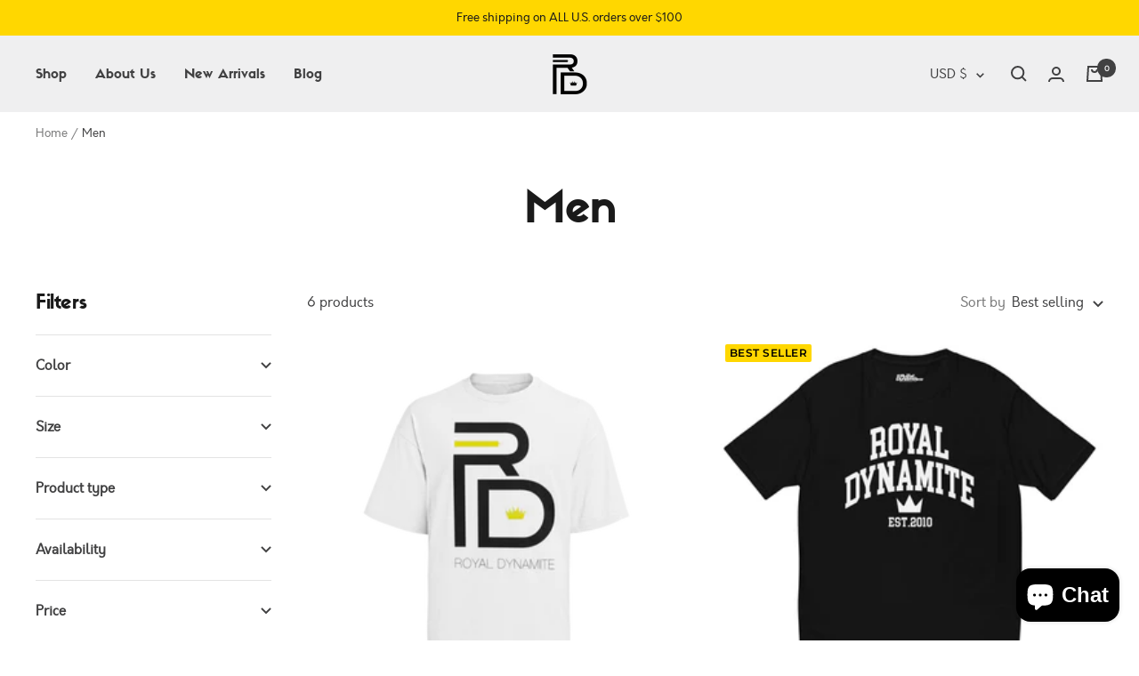

--- FILE ---
content_type: text/plain
request_url: https://www.google-analytics.com/j/collect?v=1&_v=j102&a=640134231&t=event&ni=1&_s=1&dl=https%3A%2F%2Froyaldynamite.com%2Fcollections%2Fmen&ul=en-us%40posix&dt=Men&sr=1280x720&vp=1280x720&ec=funnel&ea=collection%20pageview&el=https%3A%2F%2Froyaldynamite.com%2Fcollections%2Fmen&_u=YEBAAEABAAAAACAAI~&jid=1682813295&gjid=1899967846&cid=1885403679.1769859923&tid=UA-207873698-1&_gid=2111483403.1769859923&_r=1&_slc=1&gtm=45He61r1n81PD4FQHWv856697345za200zd856697345&cm6=1&gcd=13l3l3l3l1l1&dma=0&tag_exp=103116026~103200004~104527906~104528500~104684208~104684211~115938466~115938469~116185181~116185182~116988315~117041587&z=1222240265
body_size: -451
content:
2,cG-HFN7F847G8

--- FILE ---
content_type: text/javascript
request_url: https://royaldynamite.com/cdn/shop/t/11/assets/custom.js?v=167639537848865775061641448978
body_size: -672
content:
//# sourceMappingURL=/cdn/shop/t/11/assets/custom.js.map?v=167639537848865775061641448978
